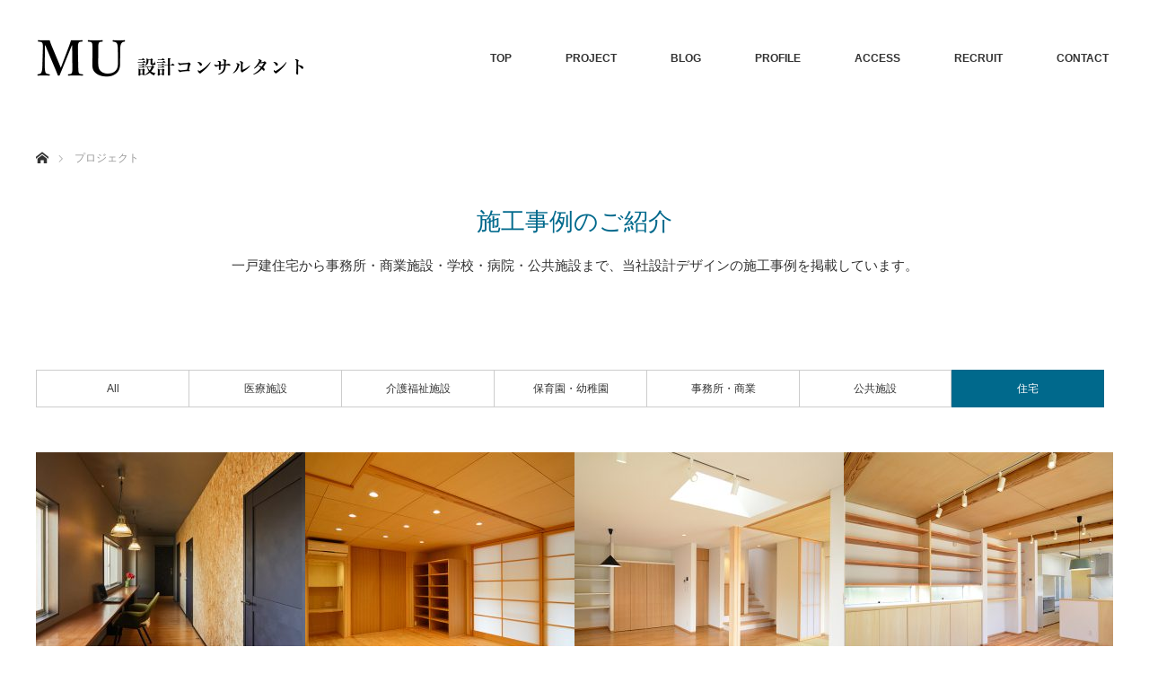

--- FILE ---
content_type: text/html; charset=UTF-8
request_url: https://mu-architect.com/project-cat/housing/
body_size: 41420
content:
<!DOCTYPE html>
<html class="pc" lang="ja">
<head>
<!-- Google tag (gtag.js) -->
<script async src="https://www.googletagmanager.com/gtag/js?id=G-TMV337WQWW"></script>
<script>
  window.dataLayer = window.dataLayer || [];
  function gtag(){dataLayer.push(arguments);}
  gtag('js', new Date());

  gtag('config', 'G-TMV337WQWW');
</script>
<!-- Global site tag (gtag.js) - Google Analytics -->
<script async src="https://www.googletagmanager.com/gtag/js?id=UA-146046793-1"></script>
<script>
  window.dataLayer = window.dataLayer || [];
  function gtag(){dataLayer.push(arguments);}
  gtag('js', new Date());

  gtag('config', 'UA-146046793-1');
</script>
<meta charset="UTF-8">
<!--[if IE]><meta http-equiv="X-UA-Compatible" content="IE=edge"><![endif]-->
<link rel="canonical" href="https://mu-architect.com/">
<meta name="viewport" content="width=device-width">
<title>住宅 | 山口県の一級建築士設計事務所MU設計コンサルタント</title>
<link rel="pingback" href="https://mu-architect.com/mu-architect/xmlrpc.php">

<!-- All in One SEO Pack 3.2.8 によって Michael Torbert の Semper Fi Web Design[864,915] -->
<meta name="description"  content="「住宅の施工事例」一戸建住宅から事務所・商業施設・学校・病院・公共施設まで、当社設計デザインの施工事例を掲載しています。" />

<link rel="canonical" href="https://mu-architect.com/project-cat/housing/" />
<!-- All in One SEO Pack -->
<link rel='dns-prefetch' href='//s.w.org' />
<link rel="alternate" type="application/rss+xml" title="山口県の一級建築士設計事務所MU設計コンサルタント &raquo; フィード" href="https://mu-architect.com/feed/" />
<link rel="alternate" type="application/rss+xml" title="山口県の一級建築士設計事務所MU設計コンサルタント &raquo; コメントフィード" href="https://mu-architect.com/comments/feed/" />
<link rel="alternate" type="application/rss+xml" title="山口県の一級建築士設計事務所MU設計コンサルタント &raquo; 住宅 プロジェクトカテゴリー のフィード" href="https://mu-architect.com/project-cat/housing/feed/" />
		<script type="text/javascript">
			window._wpemojiSettings = {"baseUrl":"https:\/\/s.w.org\/images\/core\/emoji\/11\/72x72\/","ext":".png","svgUrl":"https:\/\/s.w.org\/images\/core\/emoji\/11\/svg\/","svgExt":".svg","source":{"concatemoji":"https:\/\/mu-architect.com\/mu-architect\/wp-includes\/js\/wp-emoji-release.min.js?ver=4.9.26"}};
			!function(e,a,t){var n,r,o,i=a.createElement("canvas"),p=i.getContext&&i.getContext("2d");function s(e,t){var a=String.fromCharCode;p.clearRect(0,0,i.width,i.height),p.fillText(a.apply(this,e),0,0);e=i.toDataURL();return p.clearRect(0,0,i.width,i.height),p.fillText(a.apply(this,t),0,0),e===i.toDataURL()}function c(e){var t=a.createElement("script");t.src=e,t.defer=t.type="text/javascript",a.getElementsByTagName("head")[0].appendChild(t)}for(o=Array("flag","emoji"),t.supports={everything:!0,everythingExceptFlag:!0},r=0;r<o.length;r++)t.supports[o[r]]=function(e){if(!p||!p.fillText)return!1;switch(p.textBaseline="top",p.font="600 32px Arial",e){case"flag":return s([55356,56826,55356,56819],[55356,56826,8203,55356,56819])?!1:!s([55356,57332,56128,56423,56128,56418,56128,56421,56128,56430,56128,56423,56128,56447],[55356,57332,8203,56128,56423,8203,56128,56418,8203,56128,56421,8203,56128,56430,8203,56128,56423,8203,56128,56447]);case"emoji":return!s([55358,56760,9792,65039],[55358,56760,8203,9792,65039])}return!1}(o[r]),t.supports.everything=t.supports.everything&&t.supports[o[r]],"flag"!==o[r]&&(t.supports.everythingExceptFlag=t.supports.everythingExceptFlag&&t.supports[o[r]]);t.supports.everythingExceptFlag=t.supports.everythingExceptFlag&&!t.supports.flag,t.DOMReady=!1,t.readyCallback=function(){t.DOMReady=!0},t.supports.everything||(n=function(){t.readyCallback()},a.addEventListener?(a.addEventListener("DOMContentLoaded",n,!1),e.addEventListener("load",n,!1)):(e.attachEvent("onload",n),a.attachEvent("onreadystatechange",function(){"complete"===a.readyState&&t.readyCallback()})),(n=t.source||{}).concatemoji?c(n.concatemoji):n.wpemoji&&n.twemoji&&(c(n.twemoji),c(n.wpemoji)))}(window,document,window._wpemojiSettings);
		</script>
		<style type="text/css">
img.wp-smiley,
img.emoji {
	display: inline !important;
	border: none !important;
	box-shadow: none !important;
	height: 1em !important;
	width: 1em !important;
	margin: 0 .07em !important;
	vertical-align: -0.1em !important;
	background: none !important;
	padding: 0 !important;
}
</style>
<link rel='stylesheet' id='style-css'  href='https://mu-architect.com/mu-architect/wp-content/themes/mu-architect/style.css?ver=100.5' type='text/css' media='all' />
<link rel='stylesheet' id='contact-form-7-css'  href='https://mu-architect.com/mu-architect/wp-content/plugins/contact-form-7/includes/css/styles.css?ver=5.1.4' type='text/css' media='all' />
<link rel='stylesheet' id='wp-pagenavi-css'  href='https://mu-architect.com/mu-architect/wp-content/plugins/wp-pagenavi/pagenavi-css.css?ver=2.70' type='text/css' media='all' />
<link rel='stylesheet' id='msl-main-css'  href='https://mu-architect.com/mu-architect/wp-content/plugins/master-slider/public/assets/css/masterslider.main.css?ver=3.5.3' type='text/css' media='all' />
<link rel='stylesheet' id='msl-custom-css'  href='https://mu-architect.com/mu-architect/wp-content/uploads/master-slider/custom.css?ver=7.9' type='text/css' media='all' />
<script type='text/javascript' src='https://mu-architect.com/mu-architect/wp-includes/js/jquery/jquery.js?ver=1.12.4'></script>
<script type='text/javascript' src='https://mu-architect.com/mu-architect/wp-includes/js/jquery/jquery-migrate.min.js?ver=1.4.1'></script>
<link rel='https://api.w.org/' href='https://mu-architect.com/wp-json/' />
<script>var ms_grabbing_curosr = 'https://mu-architect.com/mu-architect/wp-content/plugins/master-slider/public/assets/css/common/grabbing.cur', ms_grab_curosr = 'https://mu-architect.com/mu-architect/wp-content/plugins/master-slider/public/assets/css/common/grab.cur';</script>
<meta name="generator" content="MasterSlider 3.5.3 - Responsive Touch Image Slider | avt.li/msf" />

<link rel="stylesheet" href="https://mu-architect.com/mu-architect/wp-content/themes/mu-architect/css/design-plus.css?ver=100.5">
<link rel="stylesheet" href="https://mu-architect.com/mu-architect/wp-content/themes/mu-architect/css/sns-botton.css?ver=100.5">
<link rel="stylesheet" href="https://fonts.googleapis.com/css?family=Roboto:100,300">
<link rel="stylesheet" media="screen and (max-width:770px)" href="https://mu-architect.com/mu-architect/wp-content/themes/mu-architect/css/responsive.css?ver=100.5">
<link rel="stylesheet" media="screen and (max-width:770px)" href="https://mu-architect.com/mu-architect/wp-content/themes/mu-architect/css/footer-bar.css?ver=100.5">

<script src="https://mu-architect.com/mu-architect/wp-content/themes/mu-architect/js/jquery.easing.1.3.js?ver=100.5"></script>
<script src="https://mu-architect.com/mu-architect/wp-content/themes/mu-architect/js/jscript.js?ver=100.5"></script>
<script src="https://mu-architect.com/mu-architect/wp-content/themes/mu-architect/js/comment.js?ver=100.5"></script>

<style type="text/css">
body, input, textarea { font-family: Arial, "ヒラギノ角ゴ ProN W3", "Hiragino Kaku Gothic ProN", "メイリオ", Meiryo, sans-serif; }
.rich_font { font-family: "Hiragino Sans", "ヒラギノ角ゴ ProN", "Hiragino Kaku Gothic ProN", "游ゴシック", YuGothic, "メイリオ", Meiryo, sans-serif; font-weight: 100;
}

body { font-size:15px; }

.pc #header .logo { font-size:21px; }
.pc #footer_top .logo { font-size:21px; }
.mobile #header .logo { font-size:18px; }
#footer_top { background: #F7F7F7; }

#logo_image img { width:50%; height:50%; }
#logo_image_mobile img { width:50%; height:50%; }
#footer_address .logo img { width:50%; height:50%; }

#blog_list li .image img, #related_post li a.image img, .styled_post_list1 .image img, #recent_news .image img, .project_list_widget .image img, .index_box_list .image img, #project_list .image img, #previous_next_post .image img {
  -webkit-transition: all 0.75s ease; -moz-transition: all 0.75s ease; transition: all 0.75s ease;
  -webkit-transform: scale(1); -moz-transform: scale(1); -ms-transform: scale(1); -o-transform: scale(1); transform: scale(1);
  -webkit-backface-visibility:hidden; backface-visibility:hidden;
}
#blog_list li .image:hover img, #related_post li a.image:hover img, .styled_post_list1 .image:hover img, #recent_news .image:hover img, .project_list_widget .image:hover img, .index_box_list .image:hover img, #project_list .image:hover img, #previous_next_post .image:hover img {
  -webkit-transform: scale(1.2); -moz-transform: scale(1.2); -ms-transform: scale(1.2); -o-transform: scale(1.2); transform: scale(1.2);
}

.pc #global_menu > ul > li > a { color:#333333; }


a:hover, #comment_header ul li a:hover, .pc #global_menu > ul > li.active > a, .pc #global_menu li.current-menu-item > a, .pc #global_menu > ul > li > a:hover, #header_logo .logo a:hover, #bread_crumb li.home a:hover:before, #bread_crumb li a:hover,
 #archive_news_list li a .entry-date, #related_post li .title a:hover, #comment_headline, #footer_widget .footer_headline, .index_news_list ol a .entry-date, .footer_menu li:first-child a, .footer_menu li:only-child a, .color_headline, #project_title, #project_list .title span.project_title, .post_content a
  { color:#00698C; }

.post_content a:hover
{ color:#00516C; }

.pc #global_menu ul ul a, #return_top a:hover, .next_page_link a:hover, .collapse_category_list li a:hover .count, .slick-arrow:hover, #blog_list .category a:hover, #index_blog .index_blog_link:hover, #footer_address .button:hover, #post_meta_top .category a:hover,
 #archive_news_list .headline, .side_headline, #previous_next_page a:hover, .page_navi a:hover, .page_navi span.current, .page_navi p.back a:hover, .collapse_category_list li a:hover .count, .mobile #global_menu li a:hover,
  #wp-calendar td a:hover, #wp-calendar #prev a:hover, #wp-calendar #next a:hover, .widget_search #search-btn input:hover, .widget_search #searchsubmit:hover, .side_widget.google_search #searchsubmit:hover,
   #submit_comment:hover, #comment_header ul li a:hover, #comment_header ul li.comment_switch_active a, #comment_header #comment_closed p, #post_pagination a:hover, #post_pagination p, a.menu_button:hover, .mobile .footer_menu a:hover, .mobile #footer_menu_bottom li a:hover,
  .project_pager a:hover, #project_catgory_sort li a.active, #project_catgory_sort li a:hover, #project_catgory_sort li.current-cat a, #project_side_content h3
 { background-color:#00698C; }

.pc #global_menu ul ul a:hover, .index_news_list a.archive_link:hover
 { background-color:#00516C; }

#recent_news .headline, .index_news_list .headline, #blog_list .date, #post_meta_top .date, #related_post
 { background-color:#000000; }

.index_news_list a.archive_link, #index_blog .index_blog_link, .page_navi p.back a
{ background-color:#BBBBBB; }

#comment_textarea textarea:focus, #guest_info input:focus, #comment_header ul li a:hover, #comment_header ul li.comment_switch_active a, #comment_header #comment_closed p, #post_meta_top .category a:hover, #project_catgory_sort .current-cat, #project_catgory_sort li:hover, #project_catgory_sort .current-cat:last-child, #post_pagination p, #post_pagination a:hover, .page_navi span.current, .page_navi a:hover
 { border-color:#00698C; }
#project_catgory_sort .current-cat + li, #project_catgory_sort li:hover + li, .page_navi .current-cat + li a
{ border-left-color:#00698C; }

@media screen and (max-width:600px) {
  #project_catgory_sort .current-cat { border-right-color:#00698C!important; }
}

#comment_header ul li.comment_switch_active a:after, #comment_header #comment_closed p:after
 { border-color:#00698C transparent transparent transparent; }

.collapse_category_list li a:before
 { border-color: transparent transparent transparent #00698C; }

.footer_menu li:first-child a, .footer_menu li:only-child a { pointer-events:none; }

#archive_headline { font-size:36px; }
#category_desc { font-size:14px; }
#blog_list .image:before { background:rgba(0,105,140,0.5); }
#site_loader_spinner { border:4px solid rgba(0,105,140,0.2); border-top-color:#00698C; }


#index_project .catchphrase { text-align:center; margin:0 0 0px 0; }

#project_work_details h3 { background:#01698c; height:35px; line-height:27px; font-size:14px; text-align:center; color:#fff; margin:-20px 0 0 0; }

/* table profile */
table.responcive2{
  box-sizing: border-box;
  border-collapse:collapse;
  margin: 0 auto;
  text-align: left;
  width: 600px;
}
table.responcive2 th{
  background: #f5f5f5;
  border: 1px solid #c5c5c5;
  padding: .5em 1em .3em 1em;
  width:27%;
}
table.responcive2 td{
  border: 1px solid #c5c5c5;
  padding: .7em 1em .5em 1em;
  width:73%;
}
@media (max-width: 480px) {
    table.responcive2 th,
    table.responcive2 td{
      width:auto;
      display: block;
    }
}

/* table works details */
table.responcive1{
  box-sizing: border-box;
  border-collapse:collapse;
  margin: 0 auto;
  text-align: left;
  width: 600px;
}
table.responcive1 th{
  background: #f5f5f5;
  border: 1px solid #c5c5c5;
  padding: .15em 1em .8em 1em;
  width:27%;
}
table.responcive1 td{
  border: 1px solid #c5c5c5;
  padding: .7em 1em .5em 1em;
  width:73%;
}
@media (max-width: 480px) {
    table.responcive1 th{
      padding: 0em 1em .5em 1em;
      background: #fff;
      border: none;
      width:auto;
      display: block;
    }
}
@media (max-width: 480px) {
    table.responcive1 td{
      padding: 0em 1em .5em 1em;
      border-bottom: 1px solid #c5c5c5;
      border-top: none;
      border-left: none;
      border-right: none;
      width:auto;
      display: block;
    }
}

/* コピーライト */
#copyright { display:block; margin:auto; position:absolute; right:0; left:0; text-align:center; height:30px; line-height:30px; font-size:12px; color:#fff; z-index:1; }
#copyright a { color:#fff; }

/* プロジェクト詳細 */
#project_catch_title { font-size:14px; margin:15px 0 0 0; line-height:0.4; color:#00698c; }
#project_catch_contents { font-size:14px; margin:0 0 5px 0; line-height:0.4; }
@media screen and (max-width: 640px) {
#project_catch_title {
 font-size:12px;
 color:#00698c; 
 line-height:1.5;
 }

#project_catch_contents {
 font-size:12px;
 line-height:0.7;
 }
}

#project_under_content { background:#fff; padding:0 0 30px 0; line-height:2.4; }
#project_under_content h4 { font-weight:400; font-size:18px; line-height:1.4; margin:0 0 10px 0; }

#footer_address .logo { margin:-10px 0 0 0; }

#index_blog {
  width:1250px; margin:0 auto; padding:0 25px 0; position:relative;
  -moz-box-sizing:border-box; -webkit-box-sizing:border-box; -o-box-sizing:border-box; -ms-box-sizing:border-box; box-sizing:border-box;
}
@media screen and (max-width: 640px) {
#index_blog { width:100%; margin:0; padding:30px 20px 10px; }
}

/* お知らせを非リンク*/
#index_info_list a.nolink
{
pointer-events:none;/*リンクを非リンクに変える*/
cursor:default;/*マウスカーソルを矢印のまま変えない*/
}


/* プロジェクトカテゴリー多い場合改行*/
#project_side_content h3 {
    height: auto;
    min-height: 25px;
    line-height: 25px;
    padding: 10px;
}

@media only screen and (max-width:767px) {
  .tcd-pb-row.row1 .tcd-pb-col.col2 .tcd-pb-widget.widget3 .pb_catchcopy { font-size: 12px; text-align: left; margin-bottom:15px; }
  .tcd-pb-row.row1 .tcd-pb-col.col4 .tcd-pb-widget.widget3 .pb_catchcopy { font-size: 12px; text-align: left; margin-bottom:15px; }
  .tcd-pb-row.row2 .tcd-pb-col.col2 .tcd-pb-widget.widget3 .pb_catchcopy { font-size: 12px; text-align: left; margin-bottom:15px; }
  .tcd-pb-row.row2 .tcd-pb-col.col4 .tcd-pb-widget.widget3 .pb_catchcopy { font-size: 12px; text-align: left; margin-bottom:15px; }
  .tcd-pb-row.row3 .tcd-pb-col.col2 .tcd-pb-widget.widget3 .pb_catchcopy { font-size: 12px; text-align: left; margin-bottom:15px; }
  .tcd-pb-row.row3 .tcd-pb-col.col4 .tcd-pb-widget.widget3 .pb_catchcopy { font-size: 12px; text-align: left; margin-bottom:15px; }
  .tcd-pb-row.row4 .tcd-pb-col.col2 .tcd-pb-widget.widget3 .pb_catchcopy { font-size: 12px; text-align: left; margin-bottom:15px; }
  .tcd-pb-row.row4 .tcd-pb-col.col4 .tcd-pb-widget.widget3 .pb_catchcopy { font-size: 12px; text-align: left; margin-bottom:15px; }
  .tcd-pb-row.row5 .tcd-pb-col.col2 .tcd-pb-widget.widget3 .pb_catchcopy { font-size: 12px; text-align: left; margin-bottom:15px; }
}
</style>





<link rel="icon" href="https://mu-architect.com/mu-architect/wp-content/uploads/2019/07/cropped-site_icon-32x32.jpg" sizes="32x32" />
<link rel="icon" href="https://mu-architect.com/mu-architect/wp-content/uploads/2019/07/cropped-site_icon-192x192.jpg" sizes="192x192" />
<link rel="apple-touch-icon-precomposed" href="https://mu-architect.com/mu-architect/wp-content/uploads/2019/07/cropped-site_icon-180x180.jpg" />
<meta name="msapplication-TileImage" content="https://mu-architect.com/mu-architect/wp-content/uploads/2019/07/cropped-site_icon-270x270.jpg" />

<!-- BEGIN ExactMetrics v5.3.9 Universal Analytics - https://exactmetrics.com/ -->
<script>
(function(i,s,o,g,r,a,m){i['GoogleAnalyticsObject']=r;i[r]=i[r]||function(){
	(i[r].q=i[r].q||[]).push(arguments)},i[r].l=1*new Date();a=s.createElement(o),
	m=s.getElementsByTagName(o)[0];a.async=1;a.src=g;m.parentNode.insertBefore(a,m)
})(window,document,'script','https://www.google-analytics.com/analytics.js','ga');
  ga('create', 'UA-146046793-1', 'auto');
  ga('send', 'pageview');
</script>
<!-- END ExactMetrics Universal Analytics -->
<meta name="format-detection" content="telephone=no">
</head>
<body id="body" class="archive tax-project-cat term-housing term-7 _masterslider _ms_version_3.5.3">


 <div id="header" style="background-color: rgba(255, 255, 255, 0.7);">
  <div id="header_inner" class="clearfix">
   <div id="logo_image">
 <h1 class="logo">
  <a href="https://mu-architect.com/" title="山口県の一級建築士設計事務所MU設計コンサルタント" data-label="山口県の一級建築士設計事務所MU設計コンサルタント"><img class="h_logo" src="https://mu-architect.com/mu-architect/wp-content/uploads/2019/06/site_logo_top.png?1766221283" alt="山口県の一級建築士設計事務所MU設計コンサルタント" title="山口県の一級建築士設計事務所MU設計コンサルタント" /></a>
 </h1>
</div>

  
      <div id="global_menu">
    <ul id="menu-%e3%82%b0%e3%83%ad%e3%83%bc%e3%83%90%e3%83%ab%e3%83%a1%e3%83%8b%e3%83%a5%e3%83%bc" class="menu"><li id="menu-item-56" class="menu-item menu-item-type-post_type menu-item-object-page menu-item-home menu-item-56"><a href="https://mu-architect.com/">TOP</a></li>
<li id="menu-item-21" class="menu-item menu-item-type-custom menu-item-object-custom current-menu-ancestor current-menu-parent menu-item-has-children menu-item-21"><a href="https://mu-architect.com/project/">PROJECT</a>
<ul class="sub-menu">
	<li id="menu-item-144" class="menu-item menu-item-type-taxonomy menu-item-object-project-cat menu-item-144"><a href="https://mu-architect.com/project-cat/medical/">医療施設</a></li>
	<li id="menu-item-145" class="menu-item menu-item-type-taxonomy menu-item-object-project-cat menu-item-145"><a href="https://mu-architect.com/project-cat/care/">介護福祉施設</a></li>
	<li id="menu-item-146" class="menu-item menu-item-type-taxonomy menu-item-object-project-cat menu-item-146"><a href="https://mu-architect.com/project-cat/kinder/">保育園・幼稚園</a></li>
	<li id="menu-item-147" class="menu-item menu-item-type-taxonomy menu-item-object-project-cat menu-item-147"><a href="https://mu-architect.com/project-cat/office/">事務所・商業</a></li>
	<li id="menu-item-148" class="menu-item menu-item-type-taxonomy menu-item-object-project-cat menu-item-148"><a href="https://mu-architect.com/project-cat/public/">公共施設</a></li>
	<li id="menu-item-149" class="menu-item menu-item-type-taxonomy menu-item-object-project-cat current-menu-item menu-item-149"><a href="https://mu-architect.com/project-cat/housing/">住宅</a></li>
</ul>
</li>
<li id="menu-item-55" class="menu-item menu-item-type-post_type menu-item-object-page current_page_parent menu-item-55"><a href="https://mu-architect.com/blog_archive/">BLOG</a></li>
<li id="menu-item-130" class="menu-item menu-item-type-post_type menu-item-object-page menu-item-130"><a href="https://mu-architect.com/profile/">PROFILE</a></li>
<li id="menu-item-128" class="menu-item menu-item-type-post_type menu-item-object-page menu-item-has-children menu-item-128"><a href="https://mu-architect.com/access/">ACCESS</a>
<ul class="sub-menu">
	<li id="menu-item-627" class="menu-item menu-item-type-post_type menu-item-object-page menu-item-627"><a href="https://mu-architect.com/kudamatsu-office/">下松事務所</a></li>
	<li id="menu-item-628" class="menu-item menu-item-type-post_type menu-item-object-page menu-item-628"><a href="https://mu-architect.com/shimonoseki-office/">下関事務所</a></li>
	<li id="menu-item-629" class="menu-item menu-item-type-post_type menu-item-object-page menu-item-629"><a href="https://mu-architect.com/hikari-office/">光事務所</a></li>
	<li id="menu-item-630" class="menu-item menu-item-type-post_type menu-item-object-page menu-item-630"><a href="https://mu-architect.com/yanai-office/">柳井事務所</a></li>
</ul>
</li>
<li id="menu-item-1251" class="menu-item menu-item-type-post_type menu-item-object-page menu-item-1251"><a href="https://mu-architect.com/recruit/">RECRUIT</a></li>
<li id="menu-item-134" class="menu-item menu-item-type-post_type menu-item-object-page menu-item-134"><a href="https://mu-architect.com/contact/">CONTACT</a></li>
</ul>   </div>
   <a href="#" class="menu_button"><span>menu</span></a>
     </div>
 </div><!-- END #header -->

 
 <div id="main_contents" class="clearfix">


<div id="bread_crumb">

<ul class="clearfix" itemscope itemtype="http://schema.org/BreadcrumbList">
 <li itemprop="itemListElement" itemscope itemtype="http://schema.org/ListItem" class="home"><a itemprop="item" href="https://mu-architect.com/"><span itemprop="name">ホーム</span></a><meta itemprop="position" content="1" /></li>

 <li itemprop="itemListElement" itemscope itemtype="http://schema.org/ListItem" class="last"><span itemprop="name">プロジェクト</span><meta itemprop="position" content="2" /></li>

</ul>
</div>

<div id="main_col">

  <div id="archive_catchphrase" class="catchphrase">
      <h2 class="headline rich_font color_headline" style="font-size:27px;">施工事例のご紹介</h2>
         <div class="desc" style="font-size:15px;">
    <p>一戸建住宅から事務所・商業施設・学校・病院・公共施設まで、当社設計デザインの施工事例を掲載しています。</p>
   </div>
     </div>
  
<ul id="project_catgory_sort" class="clearfix"><li><a href="https://mu-architect.com/project/">All</a></li><li><a href="https://mu-architect.com/project-cat/medical/">医療施設</a></li><li><a href="https://mu-architect.com/project-cat/care/">介護福祉施設</a></li><li><a href="https://mu-architect.com/project-cat/kinder/">保育園・幼稚園</a></li><li><a href="https://mu-architect.com/project-cat/office/">事務所・商業</a></li><li><a href="https://mu-architect.com/project-cat/public/">公共施設</a></li><li class="current-cat"><a href="https://mu-architect.com/project-cat/housing/">住宅</a></li></ul>
  <ol id="project_list" class="clearfix">
    <li class="clearfix article">
   <a class="image" href="https://mu-architect.com/project/1385/" title="Ｔ邸　改修工事"><img width="300" height="300" src="https://mu-architect.com/mu-architect/wp-content/uploads/2020/05/20200521-007-300x300.jpg" class="attachment-size2 size-size2 wp-post-image" alt="" srcset="https://mu-architect.com/mu-architect/wp-content/uploads/2020/05/20200521-007-300x300.jpg 300w, https://mu-architect.com/mu-architect/wp-content/uploads/2020/05/20200521-007-150x150.jpg 150w, https://mu-architect.com/mu-architect/wp-content/uploads/2020/05/20200521-007-200x200.jpg 200w, https://mu-architect.com/mu-architect/wp-content/uploads/2020/05/20200521-007-120x120.jpg 120w" sizes="(max-width: 300px) 100vw, 300px" /></a>
   <a class="title" href="https://mu-architect.com/project/1385/"><span class="project_title">Ｔ邸　改修工事</span></a>
  </li>
    <li class="clearfix article">
   <a class="image" href="https://mu-architect.com/project/393/" title="S邸　新築工事"><img width="300" height="300" src="https://mu-architect.com/mu-architect/wp-content/uploads/2019/08/2017_01-02-300x300.jpg" class="attachment-size2 size-size2 wp-post-image" alt="" srcset="https://mu-architect.com/mu-architect/wp-content/uploads/2019/08/2017_01-02-300x300.jpg 300w, https://mu-architect.com/mu-architect/wp-content/uploads/2019/08/2017_01-02-150x150.jpg 150w, https://mu-architect.com/mu-architect/wp-content/uploads/2019/08/2017_01-02-200x200.jpg 200w, https://mu-architect.com/mu-architect/wp-content/uploads/2019/08/2017_01-02-120x120.jpg 120w" sizes="(max-width: 300px) 100vw, 300px" /></a>
   <a class="title" href="https://mu-architect.com/project/393/"><span class="project_title">S邸　新築工事</span></a>
  </li>
    <li class="clearfix article">
   <a class="image" href="https://mu-architect.com/project/348/" title="T邸　新築工事"><img width="300" height="300" src="https://mu-architect.com/mu-architect/wp-content/uploads/2019/08/2015_04-09-300x300.jpg" class="attachment-size2 size-size2 wp-post-image" alt="" srcset="https://mu-architect.com/mu-architect/wp-content/uploads/2019/08/2015_04-09-300x300.jpg 300w, https://mu-architect.com/mu-architect/wp-content/uploads/2019/08/2015_04-09-150x150.jpg 150w, https://mu-architect.com/mu-architect/wp-content/uploads/2019/08/2015_04-09-200x200.jpg 200w, https://mu-architect.com/mu-architect/wp-content/uploads/2019/08/2015_04-09-120x120.jpg 120w" sizes="(max-width: 300px) 100vw, 300px" /></a>
   <a class="title" href="https://mu-architect.com/project/348/"><span class="project_title">T邸　新築工事</span></a>
  </li>
    <li class="clearfix article">
   <a class="image" href="https://mu-architect.com/project/305/" title="O邸　新築工事"><img width="300" height="300" src="https://mu-architect.com/mu-architect/wp-content/uploads/2019/08/2014_04-05-300x300.jpg" class="attachment-size2 size-size2 wp-post-image" alt="" srcset="https://mu-architect.com/mu-architect/wp-content/uploads/2019/08/2014_04-05-300x300.jpg 300w, https://mu-architect.com/mu-architect/wp-content/uploads/2019/08/2014_04-05-150x150.jpg 150w, https://mu-architect.com/mu-architect/wp-content/uploads/2019/08/2014_04-05-200x200.jpg 200w, https://mu-architect.com/mu-architect/wp-content/uploads/2019/08/2014_04-05-120x120.jpg 120w" sizes="(max-width: 300px) 100vw, 300px" /></a>
   <a class="title" href="https://mu-architect.com/project/305/"><span class="project_title">O邸　新築工事</span></a>
  </li>
    <li class="clearfix article">
   <a class="image" href="https://mu-architect.com/project/273/" title="K邸　新築工事"><img width="300" height="300" src="https://mu-architect.com/mu-architect/wp-content/uploads/2019/08/2013_01-01-300x300.jpg" class="attachment-size2 size-size2 wp-post-image" alt="" srcset="https://mu-architect.com/mu-architect/wp-content/uploads/2019/08/2013_01-01-300x300.jpg 300w, https://mu-architect.com/mu-architect/wp-content/uploads/2019/08/2013_01-01-150x150.jpg 150w, https://mu-architect.com/mu-architect/wp-content/uploads/2019/08/2013_01-01-200x200.jpg 200w, https://mu-architect.com/mu-architect/wp-content/uploads/2019/08/2013_01-01-120x120.jpg 120w" sizes="(max-width: 300px) 100vw, 300px" /></a>
   <a class="title" href="https://mu-architect.com/project/273/"><span class="project_title">K邸　新築工事</span></a>
  </li>
   </ol><!-- END #project_list -->
  <div class="page_navi clearfix">
<p class="back"><a href="https://mu-architect.com/project/">施工事例一覧</a></p>
</div>

</div><!-- END #main_col -->


 </div><!-- END #main_contents -->

 <div id="footer_top">
  <div id="footer_top_inner" class="clearfix">

   <div id="footer_menu_widget_area">

      <div id="footer_menu" class="clearfix">
        <div id="footer-menu1" class="footer_menu clearfix">
     <ul id="menu-%e3%83%95%e3%83%83%e3%82%bf%e3%83%bc%e3%83%a1%e3%83%8b%e3%83%a5%e3%83%bc1" class="menu"><li id="menu-item-136" class="menu-item menu-item-type-custom menu-item-object-custom menu-item-136"><a href="#">ABOUT</a></li>
<li id="menu-item-135" class="menu-item menu-item-type-post_type menu-item-object-page menu-item-135"><a href="https://mu-architect.com/profile/">会社概要</a></li>
<li id="menu-item-642" class="menu-item menu-item-type-post_type menu-item-object-page menu-item-642"><a href="https://mu-architect.com/access/">アクセス</a></li>
<li id="menu-item-626" class="menu-item menu-item-type-post_type menu-item-object-page menu-item-626"><a href="https://mu-architect.com/privacy-policy/">個人情報保護方針</a></li>
</ul>    </div>
            <div id="footer-menu2" class="footer_menu clearfix">
     <ul id="menu-%e3%83%95%e3%83%83%e3%82%bf%e3%83%bc%e3%83%a1%e3%83%8b%e3%83%a5%e3%83%bc2" class="menu"><li id="menu-item-139" class="menu-item menu-item-type-custom menu-item-object-custom menu-item-139"><a href="#">PROJECT</a></li>
<li id="menu-item-158" class="menu-item menu-item-type-taxonomy menu-item-object-project-cat menu-item-158"><a href="https://mu-architect.com/project-cat/medical/">医療施設</a></li>
<li id="menu-item-159" class="menu-item menu-item-type-taxonomy menu-item-object-project-cat menu-item-159"><a href="https://mu-architect.com/project-cat/care/">介護福祉施設</a></li>
<li id="menu-item-160" class="menu-item menu-item-type-taxonomy menu-item-object-project-cat menu-item-160"><a href="https://mu-architect.com/project-cat/kinder/">保育園・幼稚園</a></li>
<li id="menu-item-176" class="menu-item menu-item-type-taxonomy menu-item-object-project-cat menu-item-176"><a href="https://mu-architect.com/project-cat/office/">事務所・商業</a></li>
<li id="menu-item-177" class="menu-item menu-item-type-taxonomy menu-item-object-project-cat menu-item-177"><a href="https://mu-architect.com/project-cat/public/">公共施設</a></li>
<li id="menu-item-163" class="menu-item menu-item-type-taxonomy menu-item-object-project-cat current-menu-item menu-item-163"><a href="https://mu-architect.com/project-cat/housing/">住宅</a></li>
</ul>    </div>
            <div id="footer-menu3" class="footer_menu clearfix">
     <ul id="menu-%e3%83%95%e3%83%83%e3%82%bf%e3%83%bc%e3%83%a1%e3%83%8b%e3%83%a5%e3%83%bc3" class="menu"><li id="menu-item-200" class="menu-item menu-item-type-custom menu-item-object-custom menu-item-200"><a href="#">CONTACT</a></li>
<li id="menu-item-1252" class="menu-item menu-item-type-post_type menu-item-object-page menu-item-1252"><a href="https://mu-architect.com/recruit/">採用情報</a></li>
<li id="menu-item-199" class="menu-item menu-item-type-post_type menu-item-object-page menu-item-199"><a href="https://mu-architect.com/contact/">お問い合わせ</a></li>
<li id="menu-item-622" class="menu-item menu-item-type-post_type menu-item-object-page menu-item-622"><a href="https://mu-architect.com/kudamatsu-office/">下松事務所</a></li>
<li id="menu-item-623" class="menu-item menu-item-type-post_type menu-item-object-page menu-item-623"><a href="https://mu-architect.com/shimonoseki-office/">下関事務所</a></li>
<li id="menu-item-624" class="menu-item menu-item-type-post_type menu-item-object-page menu-item-624"><a href="https://mu-architect.com/hikari-office/">光事務所</a></li>
<li id="menu-item-625" class="menu-item menu-item-type-post_type menu-item-object-page menu-item-625"><a href="https://mu-architect.com/yanai-office/">柳井事務所</a></li>
</ul>    </div>
            <div id="footer-menu4" class="footer_menu clearfix">
     <ul id="menu-%e3%83%95%e3%83%83%e3%82%bf%e3%83%bc%e3%83%a1%e3%83%8b%e3%83%a5%e3%83%bc4" class="menu"><li id="menu-item-142" class="menu-item menu-item-type-custom menu-item-object-custom menu-item-142"><a href="#">BLOG</a></li>
<li id="menu-item-141" class="menu-item menu-item-type-post_type menu-item-object-page current_page_parent menu-item-141"><a href="https://mu-architect.com/blog_archive/">ブログ</a></li>
</ul>    </div>
       </div>
   
      <div id="footer_widget">
    <div class="side_widget clearfix project_list_widget" id="project_list_widget-3">
<h3 class="footer_headline"><span>PROJECT</span></h3><ol class="project_list clearfix">
 <li>
   <a class="image" href="https://mu-architect.com/project/3013/"><img width="200" height="200" src="https://mu-architect.com/mu-architect/wp-content/uploads/2025/02/18c0e7efc30be8a56345b7124c75e31b-200x200.jpg" class="attachment-size1 size-size1 wp-post-image" alt="" srcset="https://mu-architect.com/mu-architect/wp-content/uploads/2025/02/18c0e7efc30be8a56345b7124c75e31b-200x200.jpg 200w, https://mu-architect.com/mu-architect/wp-content/uploads/2025/02/18c0e7efc30be8a56345b7124c75e31b-150x150.jpg 150w, https://mu-architect.com/mu-architect/wp-content/uploads/2025/02/18c0e7efc30be8a56345b7124c75e31b-300x300.jpg 300w, https://mu-architect.com/mu-architect/wp-content/uploads/2025/02/18c0e7efc30be8a56345b7124c75e31b-120x120.jpg 120w" sizes="(max-width: 200px) 100vw, 200px" /></a>
 </li>
 <li>
   <a class="image" href="https://mu-architect.com/project/2537/"><img width="200" height="200" src="https://mu-architect.com/mu-architect/wp-content/uploads/2022/11/01-200x200.jpg" class="attachment-size1 size-size1 wp-post-image" alt="" srcset="https://mu-architect.com/mu-architect/wp-content/uploads/2022/11/01-200x200.jpg 200w, https://mu-architect.com/mu-architect/wp-content/uploads/2022/11/01-150x150.jpg 150w, https://mu-architect.com/mu-architect/wp-content/uploads/2022/11/01-300x300.jpg 300w, https://mu-architect.com/mu-architect/wp-content/uploads/2022/11/01-120x120.jpg 120w" sizes="(max-width: 200px) 100vw, 200px" /></a>
 </li>
 <li>
   <a class="image" href="https://mu-architect.com/project/1524/"><img width="200" height="200" src="https://mu-architect.com/mu-architect/wp-content/uploads/2020/08/MG_0100-200x200.jpg" class="attachment-size1 size-size1 wp-post-image" alt="" srcset="https://mu-architect.com/mu-architect/wp-content/uploads/2020/08/MG_0100-200x200.jpg 200w, https://mu-architect.com/mu-architect/wp-content/uploads/2020/08/MG_0100-150x150.jpg 150w, https://mu-architect.com/mu-architect/wp-content/uploads/2020/08/MG_0100-300x300.jpg 300w, https://mu-architect.com/mu-architect/wp-content/uploads/2020/08/MG_0100-120x120.jpg 120w" sizes="(max-width: 200px) 100vw, 200px" /></a>
 </li>
 <li>
   <a class="image" href="https://mu-architect.com/project/1494/"><img width="200" height="200" src="https://mu-architect.com/mu-architect/wp-content/uploads/2020/07/6b110458c49cc3249162252f955e328c-200x200.jpg" class="attachment-size1 size-size1 wp-post-image" alt="" srcset="https://mu-architect.com/mu-architect/wp-content/uploads/2020/07/6b110458c49cc3249162252f955e328c-200x200.jpg 200w, https://mu-architect.com/mu-architect/wp-content/uploads/2020/07/6b110458c49cc3249162252f955e328c-150x150.jpg 150w, https://mu-architect.com/mu-architect/wp-content/uploads/2020/07/6b110458c49cc3249162252f955e328c-300x300.jpg 300w, https://mu-architect.com/mu-architect/wp-content/uploads/2020/07/6b110458c49cc3249162252f955e328c-120x120.jpg 120w" sizes="(max-width: 200px) 100vw, 200px" /></a>
 </li>
 <li>
   <a class="image" href="https://mu-architect.com/project/1385/"><img width="200" height="200" src="https://mu-architect.com/mu-architect/wp-content/uploads/2020/05/20200521-007-200x200.jpg" class="attachment-size1 size-size1 wp-post-image" alt="" srcset="https://mu-architect.com/mu-architect/wp-content/uploads/2020/05/20200521-007-200x200.jpg 200w, https://mu-architect.com/mu-architect/wp-content/uploads/2020/05/20200521-007-150x150.jpg 150w, https://mu-architect.com/mu-architect/wp-content/uploads/2020/05/20200521-007-300x300.jpg 300w, https://mu-architect.com/mu-architect/wp-content/uploads/2020/05/20200521-007-120x120.jpg 120w" sizes="(max-width: 200px) 100vw, 200px" /></a>
 </li>
 <li>
   <a class="image" href="https://mu-architect.com/project/438/"><img width="200" height="200" src="https://mu-architect.com/mu-architect/wp-content/uploads/2019/08/2019_02-01-200x200.jpg" class="attachment-size1 size-size1 wp-post-image" alt="" srcset="https://mu-architect.com/mu-architect/wp-content/uploads/2019/08/2019_02-01-200x200.jpg 200w, https://mu-architect.com/mu-architect/wp-content/uploads/2019/08/2019_02-01-150x150.jpg 150w, https://mu-architect.com/mu-architect/wp-content/uploads/2019/08/2019_02-01-300x300.jpg 300w, https://mu-architect.com/mu-architect/wp-content/uploads/2019/08/2019_02-01-120x120.jpg 120w" sizes="(max-width: 200px) 100vw, 200px" /></a>
 </li>
 <li>
   <a class="image" href="https://mu-architect.com/project/427/"><img width="200" height="200" src="https://mu-architect.com/mu-architect/wp-content/uploads/2019/08/2019_01-01-200x200.jpg" class="attachment-size1 size-size1 wp-post-image" alt="" srcset="https://mu-architect.com/mu-architect/wp-content/uploads/2019/08/2019_01-01-200x200.jpg 200w, https://mu-architect.com/mu-architect/wp-content/uploads/2019/08/2019_01-01-150x150.jpg 150w, https://mu-architect.com/mu-architect/wp-content/uploads/2019/08/2019_01-01-300x300.jpg 300w, https://mu-architect.com/mu-architect/wp-content/uploads/2019/08/2019_01-01-120x120.jpg 120w" sizes="(max-width: 200px) 100vw, 200px" /></a>
 </li>
 <li>
   <a class="image" href="https://mu-architect.com/project/416/"><img width="200" height="200" src="https://mu-architect.com/mu-architect/wp-content/uploads/2019/08/20018_02-06-200x200.jpg" class="attachment-size1 size-size1 wp-post-image" alt="" srcset="https://mu-architect.com/mu-architect/wp-content/uploads/2019/08/20018_02-06-200x200.jpg 200w, https://mu-architect.com/mu-architect/wp-content/uploads/2019/08/20018_02-06-150x150.jpg 150w, https://mu-architect.com/mu-architect/wp-content/uploads/2019/08/20018_02-06-300x300.jpg 300w, https://mu-architect.com/mu-architect/wp-content/uploads/2019/08/20018_02-06-120x120.jpg 120w" sizes="(max-width: 200px) 100vw, 200px" /></a>
 </li>
 <li>
   <a class="image" href="https://mu-architect.com/project/402/"><img width="200" height="200" src="https://mu-architect.com/mu-architect/wp-content/uploads/2019/08/2018_01-04-200x200.jpg" class="attachment-size1 size-size1 wp-post-image" alt="" srcset="https://mu-architect.com/mu-architect/wp-content/uploads/2019/08/2018_01-04-200x200.jpg 200w, https://mu-architect.com/mu-architect/wp-content/uploads/2019/08/2018_01-04-150x150.jpg 150w, https://mu-architect.com/mu-architect/wp-content/uploads/2019/08/2018_01-04-300x300.jpg 300w, https://mu-architect.com/mu-architect/wp-content/uploads/2019/08/2018_01-04-120x120.jpg 120w" sizes="(max-width: 200px) 100vw, 200px" /></a>
 </li>
</ol>
</div>
   </div>
   
   </div><!-- END #footer_menu_widget_area -->

      <div id="footer_address">
        <div class="logo_area">
 <p class="logo"><a href="https://mu-architect.com/" title="山口県の一級建築士設計事務所MU設計コンサルタント"><img class="f_logo" src="https://mu-architect.com/mu-architect/wp-content/uploads/2019/06/site_logo_top.png?1766221283" alt="山口県の一級建築士設計事務所MU設計コンサルタント" title="山口県の一級建築士設計事務所MU設計コンサルタント" /></a></p>
</div>
    <div class="info"><p>有限会社MU設計コンサルタント<br />
山口県下松市楠木町1丁目2番2号<br />
<br />
建築設計・監理／建築・設備・工作物<br />
補償コンサルタント<br />
建築リノベーション<br />
建築事業企画<br />
家屋調査・建物保全・管理<br />
建物耐力度調査<br />
耐震診断・設計<br />
測量等</p>
</div>       </div>
   
  </div><!-- END #footer_top_inner -->
 </div><!-- END #footer_top -->

 <div id="footer_bottom">
  <div id="footer_bottom_inner" class="clearfix">

   
   <p id="copyright">Copyright &copy;&nbsp; <a href="https://mu-architect.com/">山口県の一級建築士設計事務所MU設計コンサルタント</a></p>

  </div><!-- END #footer_bottom_inner -->
 </div><!-- END #footer_bottom -->


 <div id="return_top">
  <a href="#body"><span>PAGE TOP</span></a>
 </div>

 

 <script>
 
 

 </script>

 

<script type='text/javascript'>
/* <![CDATA[ */
var wpcf7 = {"apiSettings":{"root":"https:\/\/mu-architect.com\/wp-json\/contact-form-7\/v1","namespace":"contact-form-7\/v1"}};
/* ]]> */
</script>
<script type='text/javascript' src='https://mu-architect.com/mu-architect/wp-content/plugins/contact-form-7/includes/js/scripts.js?ver=5.1.4'></script>
<script type='text/javascript' src='https://mu-architect.com/mu-architect/wp-includes/js/wp-embed.min.js?ver=4.9.26'></script>
</body>
</html>
